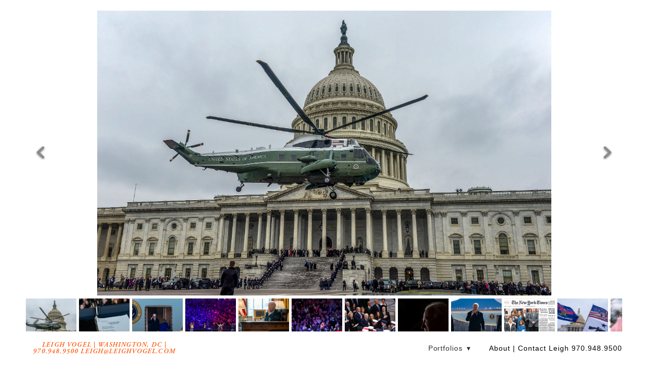

--- FILE ---
content_type: text/html; charset=utf-8
request_url: https://leighvogel.com/news-politics-the-president
body_size: 38473
content:
<!doctype html>
<html lang="en" id="page_dd358d7219564b55b0782a2b876f3177" data-device-type="desktop" data-env="live" itemscope itemtype="http://schema.org/Person" class="no-js page_dd358d7219564b55b0782a2b876f3177 desktop fullBleed tuckContent modern">
<head>
<meta charset="utf-8">
<title>Politics &amp; the President - Leigh Vogel Photography Washington, DC</title>
<meta itemprop="name" content="Leigh Vogel | Washington, DC | 970.948.9500 leigh@leighvogel.com">
<meta name="description" content="Leigh Vogel is an Aspen, Colorado based photographer and a Washington, D.C. photographer who shoots news and events. I am a nonprofit photographer and photoraph animal rights and welfare issues.">
<meta name="keywords" content="Leigh Vogel photographer, Aspe, Colorado photograpeher, Aspen Colorado wedding photographer, Washington DC photographer, events photographer, nonprofit photographer, Colorado news photographer">
<meta name="author" content="">
<meta name="viewport" content="width=device-width,initial-scale=1,shrink-to-fit=no">
<meta name="format-detection" content="telephone=yes">
<meta property="og:type" content="website">
<meta property="og:url" content="https://leighvogel.com/news-politics-the-president">
<meta property="og:title" content="Politics &amp; the President - Leigh Vogel Photography Washington, DC">
<meta property="og:description" content="Leigh Vogel is an Aspen, Colorado based photographer and a Washington, D.C. photographer who shoots news and events. I am a nonprofit photographer and photoraph animal rights and welfare issues.">
<meta name="twitter:card" content="summary_large_image">
<meta name="twitter:title" content="Politics &amp; the President - Leigh Vogel Photography Washington, DC">
<meta property="twitter:description" content="Leigh Vogel is an Aspen, Colorado based photographer and a Washington, D.C. photographer who shoots news and events. I am a nonprofit photographer and photoraph animal rights and welfare issues.">
<link id="baseCSS" rel="stylesheet" type="text/css" href="/css/base">
<link id="pageCSS" rel="stylesheet" type="text/css" href="/css/page?styleIds=ZGQzNThkNzIxOTU2NGI1NWIwNzgyYTJiODc2ZjMxNzcsZDVkM2I1ZDQwN2VjNGU3OThmMGMxNzBkNGJmNmMyZDcsZjRlOTJlMzEwODAzNDYyZjlhNDVjMWVlNDUyMTRmNzE=">
<link id="vendorCSS" rel="stylesheet" type="text/css" href="/css/vendor-print">
<script src="/modernizr.respond.min.js"></script>
<script type="text/javascript">
  var TypekitConfig = {
    scriptTimeout: 3000
  };
  (function() {
    var h = document.getElementsByTagName('html')[0];
    h.className += ' wf-loading';
    var t = setTimeout(function() {
      h.className = h.className.replace(/\bwf-loading\b/g, '');
      h.className += ' wf-inactive';
    }, TypekitConfig.scriptTimeout);
    var d = false;
    var tk = document.createElement('script');
    tk.src = '//use.typekit.net/ik/[base64].js';
    tk.type = 'text/javascript';
    tk.async = 'true';
    tk.onload = tk.onreadystatechange = function() {
      var rs = this.readyState;
      if (d || rs && rs != 'complete' && rs != 'loaded') return;
      d = true;
      clearTimeout(t);
      try {
        if(html5) html5.shivMethods = false; // why? https://github.com/Modernizr/Modernizr/issues/308
        Typekit.load({ active: function() { if(window.jQuery) $(window).trigger('fontsLoaded'); } });
      } catch (e) {}
    };
    var s = document.getElementsByTagName('script')[0];
    s.parentNode.insertBefore(tk, s);
  })();
</script>
</head>
<body data-site-id="b9dee8a4794b4c0c8a66c094562ca00e" data-sc-layout="j" data-ajax-prefix="/__" class="noSecondaryContent">
  <div class="siteWrapper">
    <div class="siteInnerWrapper">
      <div class="pageContainer gallerySectionPage" id="gallery">
        <div class="headerAndNavContainer fixedNav">
          <div class="headerAndNavContent">
            <div class="headerAndNavContentInner">
              <div class="headerContainer">
                <header class="headerContent">
<h1 class="siteName"><a itemprop="url" href="/">Leigh Vogel | Washington, DC | 970.948.9500 leigh@leighvogel.com</a></h1>
                </header><!-- /headerContent -->
              </div><!-- /headerContainer -->
<div class="navContainer">
  <nav class="navContent">
    <ul id="navTopLevel" data-mobile-nav-label="Menu" data-mobile-nav-style="dropdown" data-mobile-nav-reveal="cover" data-mobile-nav-animation="slide" data-mobile-nav-trigger="icon"  data-mobile-nav-icon-position="right" data-home-nav-collapse-min="1" itemscope itemtype="http://www.schema.org/SiteNavigationElement"><li><span class="navLabel selected"><span class="currArrow">▸</span>Portfolios <span class="dropArrow">▾</span></span>
<ul class="subNav"><li><a href="/news-politics-the-president" class="selected" itemprop="url"><span class="currArrow">▸</span>News, Politics &amp; The President</a>
</li><li><a href="/political-protests" itemprop="url">Political Protests</a>
</li><li><a href="/ny-fashion-week-bts" itemprop="url">NY Fashion Week BTS</a>
</li><li><a href="/events-summits" itemprop="url">Events + Summits</a>
</li><li><a href="/mantsase-childrens-home-lesotho" itemprop="url">Mants&#39;ase Children&#39;s Home-Lesotho</a>
</li><li><a href="/nra-headquarters-rally" itemprop="url">NRA Headquarters Rally</a>
</li><li><a href="/the-rodeo-a-tiring-tradition" itemprop="url">The Rodeo: A Tiring Tradition?</a>
</li><li><a href="/you-are-safe-now" itemprop="url">You Are Safe Now</a>
</li><li><a href="/finding-home" itemprop="url">Finding Home</a>
</li><li><a href="/on-site-event-portraits" itemprop="url">On-Site Event Portraits</a>
</li></ul></li><li><a href="/about-contact-leigh-9709489500" itemprop="url">About | Contact Leigh 970.948.9500</a>
</li></ul>
  </nav><!-- /navContent -->
</div><!-- /navContainer -->
            </div><!-- headerAndNavContentInner -->
          </div><!-- headerAndNavContent -->
        </div><!-- /headerAndNavContainer -->
        <div class="primaryAndSecondaryContainer">
          <div class="primaryAndSecondaryContent">
            <div class="primaryContentContainer">
              <section class="primaryContent" role="main">
<div class="blockContainer blockWrap_f4e92e310803462f9a45c1ee45214f71 fsMed txa0 bmg0 lstSyNrmlzd bw0 sy0" itemscope itemtype="http://schema.org/ImageGallery">
  <div class="blockContent imageGallery imagesCollection block_f4e92e310803462f9a45c1ee45214f71  layoutA fixedHeightGallery hasImg hasSlideshow hasThumbs hasThumbs--bottom thmbMgn1 imgOnly" data-image-count="72" data-pagination-anim="none" data-pagenum="1" data-img-server="https://static.livebooks.com" data-gallery-block-id="f4e92e310803462f9a45c1ee45214f71"  data-large-img-opts="2GTQbgiNxerRr5gcT6hkjr8dsnb6NBTxXMi2obS">
    <div class="blockImg">
      <div class="flex-container flexMain contentImg">
        <div class="flexslider deferredLoadGallery fs_f4e92e310803462f9a45c1ee45214f71" data-animation="fade" data-slideshow="false">
          <ul class="slides galleryWrapper" data-collections="[base64]">
            <li class="fs-item ">
  <img src="https://static.livebooks.com/b9dee8a4794b4c0c8a66c094562ca00e/i/b6dea3893aea4ae7a45d7e78b691bc45/1/GCuCv726gZycFxatknDdac/MarineOneInaugWeb.jpg" data-asset="b6dea3893aea4ae7a45d7e78b691bc45" alt="MarineOneInaugWeb.jpg" data-mod="width:4000" class="contentImg">
</li>

<li class="fs-item ">
  <img src="https://static.livebooks.com/b9dee8a4794b4c0c8a66c094562ca00e/i/c667f4c8cbf64f6d9991d03bf0c48376/1/GCuCv726gZycFxatknDdac/LV107027.jpg" data-asset="c667f4c8cbf64f6d9991d03bf0c48376" alt="LV107027.jpg" data-mod="width:4000" class="contentImg">
</li>

<li class="fs-item ">
  <img src="https://static.livebooks.com/b9dee8a4794b4c0c8a66c094562ca00e/i/c36a7c8dcb52430896a7800a43e18f91/1/GCuCv726gZycFxatknDdac/LV20s0222c.jpg" data-asset="c36a7c8dcb52430896a7800a43e18f91" alt="LV20s0222c.jpg" data-mod="width:4000" class="contentImg">
</li>

<li class="fs-item ">
  <img src="https://static.livebooks.com/b9dee8a4794b4c0c8a66c094562ca00e/i/b5688fdd6c5c4ef1afc94199adb6f5a9/1/GCuCv726gZycFxatknDdac/LV209587.jpg" data-asset="b5688fdd6c5c4ef1afc94199adb6f5a9" alt="LV209587.jpg" data-mod="width:4000" class="contentImg">
</li>

<li class="fs-item ">
  <img src="https://static.livebooks.com/b9dee8a4794b4c0c8a66c094562ca00e/i/e8336e2439f9413fb18353d5f15d5937/1/GCuCv726gZycFxatknDdac/WAP20250110921.jpg" data-asset="e8336e2439f9413fb18353d5f15d5937" alt="WAP20250110921.jpg" data-mod="width:4000" class="contentImg">
</li>

<li class="fs-item ">
  <img src="https://static.livebooks.com/b9dee8a4794b4c0c8a66c094562ca00e/i/d438a7da371141a183faec14ab10f71d/1/GCuCv726gZycFxatknDdac/LV209014.jpg" data-asset="d438a7da371141a183faec14ab10f71d" alt="LV209014.jpg" data-mod="width:4000" class="contentImg">
</li>

<li class="fs-item ">
  <img src="https://static.livebooks.com/b9dee8a4794b4c0c8a66c094562ca00e/i/c2bfa89b2bea45f3bebdd7d6b4a6df0b/1/GCuCv726gZycFxatknDdac/LV205484.jpg" data-asset="c2bfa89b2bea45f3bebdd7d6b4a6df0b" alt="LV205484.jpg" data-mod="width:4000" class="contentImg">
</li>

<li class="fs-item ">
  <img src="https://static.livebooks.com/b9dee8a4794b4c0c8a66c094562ca00e/i/ad65d8085f09410a8c21177d4b88141f/1/GCuCv726gZycFxatknDdac/WAP20250120906.jpg" data-asset="ad65d8085f09410a8c21177d4b88141f" alt="WAP20250120906.jpg" data-mod="width:4000" class="contentImg">
</li>

<li class="fs-item ">
  <img src="https://static.livebooks.com/b9dee8a4794b4c0c8a66c094562ca00e/i/ae394c36d4054709b543a9ae73e05611/1/GCuCv726gZycFxatknDdac/WAP20250120926.jpg" data-asset="ae394c36d4054709b543a9ae73e05611" alt="WAP20250120926.jpg" data-mod="width:4000" class="contentImg">
</li>

<li class="fs-item ">
  <img src="https://static.livebooks.com/b9dee8a4794b4c0c8a66c094562ca00e/i/c67e8361c68e446389884838c36e0f6e/1/GCuCv726gZycFxatknDdac/nytblack6dpi.jpg" data-asset="c67e8361c68e446389884838c36e0f6e" alt="nytblack6dpi.jpg" data-mod="width:4000" class="contentImg">
</li>

<li class="fs-item ">
  <img src="https://static.livebooks.com/b9dee8a4794b4c0c8a66c094562ca00e/i/ea9fb98eef1d4271b0cc0118c1e4acf0/1/GCuCv726gZycFxatknDdac/WAP20210106904-1.jpg" data-asset="ea9fb98eef1d4271b0cc0118c1e4acf0" alt="WAP20210106904-1.jpg" data-mod="width:4000" class="contentImg">
</li>

<li class="fs-item ">
  <img src="https://static.livebooks.com/b9dee8a4794b4c0c8a66c094562ca00e/i/abd2c565ed4542548035bc334f711649/1/GCuCv726gZycFxatknDdac/LV105649b.jpg" data-asset="abd2c565ed4542548035bc334f711649" alt="LV105649b.jpg" data-mod="width:4000" class="contentImg">
</li>

<li class="fs-item ">
  <img src="https://static.livebooks.com/b9dee8a4794b4c0c8a66c094562ca00e/i/ac978791a2bb477f8780eb46e095378a/1/GCuCv726gZycFxatknDdac/wsj.jpg" data-asset="ac978791a2bb477f8780eb46e095378a" alt="wsj.jpg" data-mod="width:4000" class="contentImg">
</li>

<li class="fs-item ">
  <img src="https://static.livebooks.com/b9dee8a4794b4c0c8a66c094562ca00e/i/e8243e0c6748456b9b7f5fee28dcaffd/1/GCuCv726gZycFxatknDdac/m1.jpg" data-asset="e8243e0c6748456b9b7f5fee28dcaffd" alt="m1.jpg" title="The New York Times (Bottom photo)" data-mod="width:4000" class="contentImg">
</li>

<li class="fs-item ">
  <img src="https://static.livebooks.com/b9dee8a4794b4c0c8a66c094562ca00e/i/aa534309f06b4f299d243cb3a540b86a/1/GCuCv726gZycFxatknDdac/LV209479.jpg" data-asset="aa534309f06b4f299d243cb3a540b86a" alt="LV209479.jpg" data-mod="width:4000" class="contentImg">
</li>

<li class="fs-item ">
  <img src="https://static.livebooks.com/b9dee8a4794b4c0c8a66c094562ca00e/i/e8b9354223604b9385fbca336837d9fc/1/GCuCv726gZycFxatknDdac/w2.jpg" data-asset="e8b9354223604b9385fbca336837d9fc" alt="w2.jpg" data-mod="width:4000" class="contentImg">
</li>

<li class="fs-item ">
  <img src="https://static.livebooks.com/b9dee8a4794b4c0c8a66c094562ca00e/i/e0088d34bbf6464abab3542c597f5349/1/GCuCv726gZycFxatknDdac/siteLV204989.jpg" data-asset="e0088d34bbf6464abab3542c597f5349" alt="siteLV204989.jpg" data-mod="width:4000" class="contentImg">
</li>

<li class="fs-item ">
  <img src="https://static.livebooks.com/b9dee8a4794b4c0c8a66c094562ca00e/i/fe6e762928144b198a505686a27aa992/1/GCuCv726gZycFxatknDdac/WAP20211110903-1.jpg" data-asset="fe6e762928144b198a505686a27aa992" alt="WAP20211110903-1.jpg" data-mod="width:4000" class="contentImg">
</li>

<li class="fs-item ">
  <img src="https://static.livebooks.com/b9dee8a4794b4c0c8a66c094562ca00e/i/fa64ab91e6d64effa067ed27eeaa9cfc/1/GCuCv726gZycFxatknDdac/WAP20250110917.jpg" data-asset="fa64ab91e6d64effa067ed27eeaa9cfc" alt="WAP20250110917.jpg" data-mod="width:4000" class="contentImg">
</li>

<li class="fs-item ">
  <img src="https://static.livebooks.com/b9dee8a4794b4c0c8a66c094562ca00e/i/f54fcc6106f84d8aa65bde517af45ce8/1/GCuCv726gZycFxatknDdac/LV209818.jpg" data-asset="f54fcc6106f84d8aa65bde517af45ce8" alt="LV209818.jpg" data-mod="width:4000" class="contentImg">
</li>

<li class="fs-item ">
  <img src="https://static.livebooks.com/b9dee8a4794b4c0c8a66c094562ca00e/i/f06e907d309b4416beb8f3a98f20550b/1/GCuCv726gZycFxatknDdac/DSC01471.jpg" data-asset="f06e907d309b4416beb8f3a98f20550b" alt="DSC01471.jpg" data-mod="width:4000" class="contentImg">
</li>

<li class="fs-item ">
  <img src="https://static.livebooks.com/b9dee8a4794b4c0c8a66c094562ca00e/i/db8cf4c535434a5580db810f099a20b5/1/GCuCv726gZycFxatknDdac/DCwhitehouse_RohobothDepart_008.jpg" data-asset="db8cf4c535434a5580db810f099a20b5" alt="DCwhitehouse_RohobothDepart_008.jpg" data-mod="width:4000" class="contentImg">
</li>

<li class="fs-item ">
  <img src="https://static.livebooks.com/b9dee8a4794b4c0c8a66c094562ca00e/i/bd11c86db7c14a2dae046e3dec930034/1/GCuCv726gZycFxatknDdac/NYTSOTU2022_132.jpg" data-asset="bd11c86db7c14a2dae046e3dec930034" alt="NYTSOTU2022_132.jpg" data-mod="width:4000" class="contentImg">
</li>

<li class="fs-item ">
  <img src="https://static.livebooks.com/b9dee8a4794b4c0c8a66c094562ca00e/i/bf1990ac549640b89ef729bb4c69414f/1/GCuCv726gZycFxatknDdac/siteLV205069.jpg" data-asset="bf1990ac549640b89ef729bb4c69414f" alt="siteLV205069.jpg" data-mod="width:4000" class="contentImg">
</li>

<li class="fs-item ">
  <img src="https://static.livebooks.com/b9dee8a4794b4c0c8a66c094562ca00e/i/abe39b90611d4749bb75a4eff83e1271/1/GCuCv726gZycFxatknDdac/LV209211.jpg" data-asset="abe39b90611d4749bb75a4eff83e1271" alt="LV209211.jpg" data-mod="width:4000" class="contentImg">
</li>

<li class="fs-item ">
  <img src="https://static.livebooks.com/b9dee8a4794b4c0c8a66c094562ca00e/i/c92f9f27c6f3493599d7f53054142183/1/GCuCv726gZycFxatknDdac/sLV209777.jpg" data-asset="c92f9f27c6f3493599d7f53054142183" alt="sLV209777.jpg" data-mod="width:4000" class="contentImg">
</li>

<li class="fs-item ">
  <img src="https://static.livebooks.com/b9dee8a4794b4c0c8a66c094562ca00e/i/d0860ae35e3a4976a751b3cf8f7f939b/1/GCuCv726gZycFxatknDdac/web.jpg" data-asset="d0860ae35e3a4976a751b3cf8f7f939b" alt="web.jpg" data-mod="width:4000" class="contentImg">
</li>

<li class="fs-item ">
  <img src="https://static.livebooks.com/b9dee8a4794b4c0c8a66c094562ca00e/i/e519dff347f642ffa799db212513eee3/1/GCuCv726gZycFxatknDdac/WAP20241230926.jpg" data-asset="e519dff347f642ffa799db212513eee3" alt="WAP20241230926.jpg" data-mod="width:4000" class="contentImg">
</li>

<li class="fs-item ">
  <img src="https://static.livebooks.com/b9dee8a4794b4c0c8a66c094562ca00e/i/eb72d57a111041c89ce1f5f4bb1d19e8/1/GCuCv726gZycFxatknDdac/WAS20220323917.jpg" data-asset="eb72d57a111041c89ce1f5f4bb1d19e8" alt="WAS20220323917.jpg" data-mod="width:4000" class="contentImg">
</li>

<li class="fs-item ">
  <img src="https://static.livebooks.com/b9dee8a4794b4c0c8a66c094562ca00e/i/ccfe761fccb946b5973ccfd39a9b0ec7/1/GCuCv726gZycFxatknDdac/WAP20220303902-1.jpg" data-asset="ccfe761fccb946b5973ccfd39a9b0ec7" alt="WAP20220303902-1.jpg" data-mod="width:4000" class="contentImg">
</li>

<li class="fs-item ">
  <img src="https://static.livebooks.com/b9dee8a4794b4c0c8a66c094562ca00e/i/bd5985c41db7462495ae7d1ef9b275e9/1/GCuCv726gZycFxatknDdac/WAP20220303917-1.jpg" data-asset="bd5985c41db7462495ae7d1ef9b275e9" alt="WAP20220303917-1.jpg" data-mod="width:4000" class="contentImg">
</li>

<li class="fs-item ">
  <img src="https://static.livebooks.com/b9dee8a4794b4c0c8a66c094562ca00e/i/beb28701b2eb4b47a83d2d6b67b6d44d/1/GCuCv726gZycFxatknDdac/WAP20211202902-1.jpg" data-asset="beb28701b2eb4b47a83d2d6b67b6d44d" alt="WAP20211202902-1.jpg" data-mod="width:4000" class="contentImg">
</li>

<li class="fs-item ">
  <img src="https://static.livebooks.com/b9dee8a4794b4c0c8a66c094562ca00e/i/be13c273698647f28bf7675c0a51d812/1/GCuCv726gZycFxatknDdac/WAP20250120904.jpg" data-asset="be13c273698647f28bf7675c0a51d812" alt="WAP20250120904.jpg" data-mod="width:4000" class="contentImg">
</li>

<li class="fs-item ">
  <img src="https://static.livebooks.com/b9dee8a4794b4c0c8a66c094562ca00e/i/db115d52493d401eac59fc0f264f7aaa/1/GCuCv726gZycFxatknDdac/DCWilmington_9-1-2.jpg" data-asset="db115d52493d401eac59fc0f264f7aaa" alt="DCWilmington_9-1-2.jpg" data-mod="width:4000" class="contentImg">
</li>

<li class="fs-item ">
  <img src="https://static.livebooks.com/b9dee8a4794b4c0c8a66c094562ca00e/i/fa99145de03f44a48a18a0fb21fac769/1/GCuCv726gZycFxatknDdac/_RSS0241.jpg" data-asset="fa99145de03f44a48a18a0fb21fac769" alt="_RSS0241.jpg" data-mod="width:4000" class="contentImg">
</li>

<li class="fs-item ">
  <img src="https://static.livebooks.com/b9dee8a4794b4c0c8a66c094562ca00e/i/c5af9da56fe04a8ca4ead954a8e18515/1/GCuCv726gZycFxatknDdac/w.jpg" data-asset="c5af9da56fe04a8ca4ead954a8e18515" alt="w.jpg" data-mod="width:4000" class="contentImg">
</li>

<li class="fs-item ">
  <img src="https://static.livebooks.com/b9dee8a4794b4c0c8a66c094562ca00e/i/fb7b0bc0144f4fe4b01a26b501a57894/1/GCuCv726gZycFxatknDdac/DSC_0581-1.jpg" data-asset="fb7b0bc0144f4fe4b01a26b501a57894" alt="DSC_0581-1.jpg" data-mod="width:4000" class="contentImg">
</li>

<li class="fs-item ">
  <img src="https://static.livebooks.com/b9dee8a4794b4c0c8a66c094562ca00e/i/ede7255d052649d6a508179a7224c3f2/1/GCuCv726gZycFxatknDdac/this2.jpg" data-asset="ede7255d052649d6a508179a7224c3f2" alt="this2.jpg" data-mod="width:4000" class="contentImg">
</li>

<li class="fs-item ">
  <img src="https://static.livebooks.com/b9dee8a4794b4c0c8a66c094562ca00e/i/f21834f573db4d40bea31710d90c7fdf/1/GCuCv726gZycFxatknDdac/new.jpg" data-asset="f21834f573db4d40bea31710d90c7fdf" alt="new.jpg" data-mod="width:4000" class="contentImg">
</li>

<li class="fs-item ">
  <img src="https://static.livebooks.com/b9dee8a4794b4c0c8a66c094562ca00e/i/cb89ad757bf5497598db4bfc5bc5c326/1/GCuCv726gZycFxatknDdac/mediaweb.jpg" data-asset="cb89ad757bf5497598db4bfc5bc5c326" alt="mediaweb.jpg" data-mod="width:4000" class="contentImg">
</li>

<li class="fs-item ">
  <img src="https://static.livebooks.com/b9dee8a4794b4c0c8a66c094562ca00e/i/cf11f52b92284ed59ce4eceeb61189c3/1/GCuCv726gZycFxatknDdac/site2.jpg" data-asset="cf11f52b92284ed59ce4eceeb61189c3" alt="site2.jpg" data-mod="width:4000" class="contentImg">
</li>

<li class="fs-item ">
  <img src="https://static.livebooks.com/b9dee8a4794b4c0c8a66c094562ca00e/i/f383c2854d9c48168935d72461e937b3/1/GCuCv726gZycFxatknDdac/TrumpGWWeb.jpg" data-asset="f383c2854d9c48168935d72461e937b3" alt="TrumpGWWeb.jpg" data-mod="width:4000" class="contentImg">
</li>

<li class="fs-item ">
  <img src="https://static.livebooks.com/b9dee8a4794b4c0c8a66c094562ca00e/i/ff1c98319cd8464eb5b2fcefc32ac504/1/GCuCv726gZycFxatknDdac/web.jpg" data-asset="ff1c98319cd8464eb5b2fcefc32ac504" alt="web.jpg" data-mod="width:4000" class="contentImg">
</li>

<li class="fs-item ">
  <img src="https://static.livebooks.com/b9dee8a4794b4c0c8a66c094562ca00e/i/e26e408d091f4938b8e8b0bc5567c705/1/GCuCv726gZycFxatknDdac/signWeb-4.jpg" data-asset="e26e408d091f4938b8e8b0bc5567c705" alt="signWeb-4.jpg" data-mod="width:4000" class="contentImg">
</li>

<li class="fs-item ">
  <img src="https://static.livebooks.com/b9dee8a4794b4c0c8a66c094562ca00e/i/ef924179efa346148d05f71b0bfe964b/1/GCuCv726gZycFxatknDdac/web%20t%20hands.jpg" data-asset="ef924179efa346148d05f71b0bfe964b" alt="web t hands.jpg" data-mod="width:4000" class="contentImg">
</li>

<li class="fs-item ">
  <img src="https://static.livebooks.com/b9dee8a4794b4c0c8a66c094562ca00e/i/c87d33b35914477192a26ebe245a6266/1/GCuCv726gZycFxatknDdac/TrumpSOTUWeb.jpg" data-asset="c87d33b35914477192a26ebe245a6266" alt="TrumpSOTUWeb.jpg" data-mod="width:4000" class="contentImg">
</li>

<li class="fs-item ">
  <img src="https://static.livebooks.com/b9dee8a4794b4c0c8a66c094562ca00e/i/d5df91bd7f4146e28dc7c948141f058a/1/GCuCv726gZycFxatknDdac/af1umbrellaweb.jpg" data-asset="d5df91bd7f4146e28dc7c948141f058a" alt="af1umbrellaweb.jpg" data-mod="width:4000" class="contentImg">
</li>

<li class="fs-item ">
  <img src="https://static.livebooks.com/b9dee8a4794b4c0c8a66c094562ca00e/i/f166534a4b8a4f208b98cedf388726d4/1/GCuCv726gZycFxatknDdac/DSC_1019-1Web.jpg" data-asset="f166534a4b8a4f208b98cedf388726d4" alt="DSC_1019-1Web.jpg" data-mod="width:4000" class="contentImg">
</li>

<li class="fs-item ">
  <img src="https://static.livebooks.com/b9dee8a4794b4c0c8a66c094562ca00e/i/c14a8cf474214688a08349c9bc5a37e9/1/GCuCv726gZycFxatknDdac/Trumpwe.jpg" data-asset="c14a8cf474214688a08349c9bc5a37e9" alt="Trumpwe.jpg" data-mod="width:4000" class="contentImg">
</li>

<li class="fs-item ">
  <img src="https://static.livebooks.com/b9dee8a4794b4c0c8a66c094562ca00e/i/f84902045dbe49c2b4b54ea12420dece/1/GCuCv726gZycFxatknDdac/WAP20180213907.jpg" data-asset="f84902045dbe49c2b4b54ea12420dece" alt="WAP20180213907.jpg" data-mod="width:4000" class="contentImg">
</li>

<li class="fs-item ">
  <img src="https://static.livebooks.com/b9dee8a4794b4c0c8a66c094562ca00e/i/d289799c36c24101a9bba6339060fad5/1/GCuCv726gZycFxatknDdac/HillaryProfileWeb.jpg" data-asset="d289799c36c24101a9bba6339060fad5" alt="HillaryProfileWeb.jpg" data-mod="width:4000" class="contentImg">
</li>

<li class="fs-item ">
  <img src="https://static.livebooks.com/b9dee8a4794b4c0c8a66c094562ca00e/i/a07a54eeccda43778492a67c1d432a76/1/GCuCv726gZycFxatknDdac/hallsmallWEB.jpg" data-asset="a07a54eeccda43778492a67c1d432a76" alt="hallsmallWEB.jpg" data-mod="width:4000" class="contentImg">
</li>

<li class="fs-item ">
  <img src="https://static.livebooks.com/b9dee8a4794b4c0c8a66c094562ca00e/i/d00e5b7b1f7e49ddbb14ef39c58e40b1/1/GCuCv726gZycFxatknDdac/_DSC2610-3.jpg" data-asset="d00e5b7b1f7e49ddbb14ef39c58e40b1" alt="_DSC2610-3.jpg" data-mod="width:4000" class="contentImg">
</li>

<li class="fs-item ">
  <img src="https://static.livebooks.com/b9dee8a4794b4c0c8a66c094562ca00e/i/cdb841cbd39e4f479f5fa46918382a9c/1/GCuCv726gZycFxatknDdac/TrumpEntersWeb.jpg" data-asset="cdb841cbd39e4f479f5fa46918382a9c" alt="TrumpEntersWeb.jpg" data-mod="width:4000" class="contentImg">
</li>

<li class="fs-item ">
  <img src="https://static.livebooks.com/b9dee8a4794b4c0c8a66c094562ca00e/i/a3b861da2da946fa902b1d1879691f96/1/GCuCv726gZycFxatknDdac/TrumpObamainaugWeb.jpg" data-asset="a3b861da2da946fa902b1d1879691f96" alt="TrumpObamainaugWeb.jpg" data-mod="width:4000" class="contentImg">
</li>

<li class="fs-item ">
  <img src="https://static.livebooks.com/b9dee8a4794b4c0c8a66c094562ca00e/i/af61846e3d8246a690e48d02e38b2b2d/1/GCuCv726gZycFxatknDdac/ObamaHillaryWeb.jpg" data-asset="af61846e3d8246a690e48d02e38b2b2d" alt="ObamaHillaryWeb.jpg" data-mod="width:4000" class="contentImg">
</li>

<li class="fs-item ">
  <img src="https://static.livebooks.com/b9dee8a4794b4c0c8a66c094562ca00e/i/e526992566cc453796ada70e0f8a92f8/1/GCuCv726gZycFxatknDdac/SanFranCoverWeb.jpg" data-asset="e526992566cc453796ada70e0f8a92f8" alt="SanFranCoverWeb.jpg" data-credit="Leigh Vogel" data-mod="width:4000" class="contentImg">
</li>

<li class="fs-item ">
  <img src="https://static.livebooks.com/b9dee8a4794b4c0c8a66c094562ca00e/i/c2f8984690c147e3b4b8c9a0d8ffaea3/1/GCuCv726gZycFxatknDdac/_DSC3442.jpg" data-asset="c2f8984690c147e3b4b8c9a0d8ffaea3" alt="_DSC3442.jpg" data-mod="width:4000" class="contentImg">
</li>

<li class="fs-item ">
  <img src="https://static.livebooks.com/b9dee8a4794b4c0c8a66c094562ca00e/i/d5703336d62e4ea9a9aefdb24ae90801/1/GCuCv726gZycFxatknDdac/DSC_1249.jpg" data-asset="d5703336d62e4ea9a9aefdb24ae90801" alt="DSC_1249.jpg" data-mod="width:4000" class="contentImg">
</li>

<li class="fs-item ">
  <img src="https://static.livebooks.com/b9dee8a4794b4c0c8a66c094562ca00e/i/cf07b5328428437d9e5ae26b29df7a26/1/GCuCv726gZycFxatknDdac/PopeBalconyWeb.jpg" data-asset="cf07b5328428437d9e5ae26b29df7a26" alt="PopeBalconyWeb.jpg" data-mod="width:4000" class="contentImg">
</li>

<li class="fs-item ">
  <img src="https://static.livebooks.com/b9dee8a4794b4c0c8a66c094562ca00e/i/fa81b909d14a48a5bde8610202701250/1/GCuCv726gZycFxatknDdac/BidenObamaCircleWeb.jpg" data-asset="fa81b909d14a48a5bde8610202701250" alt="BidenObamaCircleWeb.jpg" data-mod="width:4000" class="contentImg">
</li>

<li class="fs-item ">
  <img src="https://static.livebooks.com/b9dee8a4794b4c0c8a66c094562ca00e/i/bb6394436a384c368690017a3b51bdd6/1/GCuCv726gZycFxatknDdac/ObamaMichelleSLawnWeb.jpg" data-asset="bb6394436a384c368690017a3b51bdd6" alt="ObamaMichelleSLawnWeb.jpg" data-mod="width:4000" class="contentImg">
</li>

<li class="fs-item ">
  <img src="https://static.livebooks.com/b9dee8a4794b4c0c8a66c094562ca00e/i/cb0dba867a4c4a7b9c9e7bb748c86b8a/1/GCuCv726gZycFxatknDdac/ObamaMichelleLoveWeb.jpg" data-asset="cb0dba867a4c4a7b9c9e7bb748c86b8a" alt="ObamaMichelleLoveWeb.jpg" data-mod="width:4000" class="contentImg">
</li>

<li class="fs-item ">
  <img src="https://static.livebooks.com/b9dee8a4794b4c0c8a66c094562ca00e/i/f59400f2d4e14c30866a771016cc79c0/1/GCuCv726gZycFxatknDdac/ObamaLincolnStairsWeb.jpg" data-asset="f59400f2d4e14c30866a771016cc79c0" alt="ObamaLincolnStairsWeb.jpg" data-mod="width:4000" class="contentImg">
</li>

<li class="fs-item ">
  <img src="https://static.livebooks.com/b9dee8a4794b4c0c8a66c094562ca00e/i/c3b4331234eb49cdb3b8d1db46682641/1/GCuCv726gZycFxatknDdac/664775971LV007_President_Ob.JPG" data-asset="c3b4331234eb49cdb3b8d1db46682641" alt="664775971LV007_President_Ob.JPG" data-mod="width:4000" class="contentImg">
</li>

<li class="fs-item ">
  <img src="https://static.livebooks.com/b9dee8a4794b4c0c8a66c094562ca00e/i/f3d81084347d455d9966af24f96aa484/1/GCuCv726gZycFxatknDdac/21_0_1128_1toastdown.jpg" data-asset="f3d81084347d455d9966af24f96aa484" alt="1toastdown" data-mod="width:4000" data-tags="[&quot;Politics & The President&quot;]" class="contentImg">
</li>

<li class="fs-item ">
  <img src="https://static.livebooks.com/b9dee8a4794b4c0c8a66c094562ca00e/i/cee1d0a5b62b467ba252b7262f7acd2f/1/GCuCv726gZycFxatknDdac/30_0_915_1dsc_1715_3.jpg" data-asset="cee1d0a5b62b467ba252b7262f7acd2f" alt="1dsc_1715_3" data-mod="width:4000" data-tags="[&quot;Politics & The President&quot;]" class="contentImg">
</li>

<li class="fs-item ">
  <img src="https://static.livebooks.com/b9dee8a4794b4c0c8a66c094562ca00e/i/de84662331254bda8e894dd5a413c348/1/GCuCv726gZycFxatknDdac/ObamaBoardingWeb.jpg" data-asset="de84662331254bda8e894dd5a413c348" alt="ObamaBoardingWeb.jpg" data-mod="width:4000" class="contentImg">
</li>

<li class="fs-item ">
  <img src="https://static.livebooks.com/b9dee8a4794b4c0c8a66c094562ca00e/i/ce7ca3bdeeb24cb9ae0974e9b97dad51/1/GCuCv726gZycFxatknDdac/12_0_38_1_LIL3439.jpg" data-asset="ce7ca3bdeeb24cb9ae0974e9b97dad51" alt="Israeli-Palestinian Peace Talks" title="US Secretary of State Hillary Clinton looks on as Prime Minister Benjamin Netanyahu of Israel and President Mahmoud Abbas of the Palestinian Authority shake hands during the re-launch of direct negotiations between Israeli and Palestinian Authority at the State Department in Washington, DC, on September 2, 2010." data-mod="width:4000" data-tags="[&quot;Politics & The President 2&quot;]" class="contentImg">
</li>

<li class="fs-item ">
  <img src="https://static.livebooks.com/b9dee8a4794b4c0c8a66c094562ca00e/i/f840cbccb954466fbf8d161c500e26ac/1/GCuCv726gZycFxatknDdac/ObamaHealthCareWeb.jpg" data-asset="f840cbccb954466fbf8d161c500e26ac" alt="ObamaHealthCareWeb.jpg" data-mod="width:4000" class="contentImg">
</li>

<li class="fs-item ">
  <img src="https://static.livebooks.com/b9dee8a4794b4c0c8a66c094562ca00e/i/d7e538f0927f4e55857ff39f3b2db355/1/GCuCv726gZycFxatknDdac/ObamaInaugCarWeb.jpg" data-asset="d7e538f0927f4e55857ff39f3b2db355" alt="ObamaInaugCarWeb.jpg" data-mod="width:4000" class="contentImg">
</li>

<li class="fs-item ">
  <img src="https://static.livebooks.com/b9dee8a4794b4c0c8a66c094562ca00e/i/f232a89dd55c4773aec8060ba84544e6/1/GCuCv726gZycFxatknDdac/4_0_1252_1rrr_5.jpg" data-asset="f232a89dd55c4773aec8060ba84544e6" alt="1rrr_5" data-mod="width:4000" data-tags="[&quot;Politics & The President 2&quot;]" class="contentImg">
</li>


          </ul>
        </div>
      </div>
            <div class="thumbsContainer flex-container">
        <div class="flexNavigator deferredLoadGallery" data-animation="slide" data-item-width="100" data-item-margin="5" data-as-nav-for=".fs_f4e92e310803462f9a45c1ee45214f71">
          <ul class="slides galleryWrapper squareImages" data-collections-thumbs="[base64]">
            <li class="thumbs-item">
  <div class="contentImg imgShape squareImg"><img src="https://static.livebooks.com/b9dee8a4794b4c0c8a66c094562ca00e/i/b6dea3893aea4ae7a45d7e78b691bc45/1/GCuCv726gZycFxatknDdac/MarineOneInaugWeb.jpg" data-asset="b6dea3893aea4ae7a45d7e78b691bc45" alt="MarineOneInaugWeb.jpg" data-mod="width:4000" class="contentImg thumbImg" data-field-index="0"></div>
</li>

<li class="thumbs-item">
  <div class="contentImg imgShape squareImg"><img data-src="https://static.livebooks.com/b9dee8a4794b4c0c8a66c094562ca00e/i/c667f4c8cbf64f6d9991d03bf0c48376/1/GCuCv726gZycFxatknDdac/LV107027.jpg" data-asset="c667f4c8cbf64f6d9991d03bf0c48376" alt="LV107027.jpg" data-mod="width:4000" class="contentImg thumbImg" data-field-index="1"></div>
</li>

<li class="thumbs-item">
  <div class="contentImg imgShape squareImg"><img data-src="https://static.livebooks.com/b9dee8a4794b4c0c8a66c094562ca00e/i/c36a7c8dcb52430896a7800a43e18f91/1/GCuCv726gZycFxatknDdac/LV20s0222c.jpg" data-asset="c36a7c8dcb52430896a7800a43e18f91" alt="LV20s0222c.jpg" data-mod="width:4000" class="contentImg thumbImg" data-field-index="2"></div>
</li>

<li class="thumbs-item">
  <div class="contentImg imgShape squareImg"><img data-src="https://static.livebooks.com/b9dee8a4794b4c0c8a66c094562ca00e/i/b5688fdd6c5c4ef1afc94199adb6f5a9/1/GCuCv726gZycFxatknDdac/LV209587.jpg" data-asset="b5688fdd6c5c4ef1afc94199adb6f5a9" alt="LV209587.jpg" data-mod="width:4000" class="contentImg thumbImg" data-field-index="3"></div>
</li>

<li class="thumbs-item">
  <div class="contentImg imgShape squareImg"><img data-src="https://static.livebooks.com/b9dee8a4794b4c0c8a66c094562ca00e/i/e8336e2439f9413fb18353d5f15d5937/1/GCuCv726gZycFxatknDdac/WAP20250110921.jpg" data-asset="e8336e2439f9413fb18353d5f15d5937" alt="WAP20250110921.jpg" data-mod="width:4000" class="contentImg thumbImg" data-field-index="4"></div>
</li>

<li class="thumbs-item">
  <div class="contentImg imgShape squareImg"><img data-src="https://static.livebooks.com/b9dee8a4794b4c0c8a66c094562ca00e/i/d438a7da371141a183faec14ab10f71d/1/GCuCv726gZycFxatknDdac/LV209014.jpg" data-asset="d438a7da371141a183faec14ab10f71d" alt="LV209014.jpg" data-mod="width:4000" class="contentImg thumbImg" data-field-index="5"></div>
</li>

<li class="thumbs-item">
  <div class="contentImg imgShape squareImg"><img data-src="https://static.livebooks.com/b9dee8a4794b4c0c8a66c094562ca00e/i/c2bfa89b2bea45f3bebdd7d6b4a6df0b/1/GCuCv726gZycFxatknDdac/LV205484.jpg" data-asset="c2bfa89b2bea45f3bebdd7d6b4a6df0b" alt="LV205484.jpg" data-mod="width:4000" class="contentImg thumbImg" data-field-index="6"></div>
</li>

<li class="thumbs-item">
  <div class="contentImg imgShape squareImg"><img data-src="https://static.livebooks.com/b9dee8a4794b4c0c8a66c094562ca00e/i/ad65d8085f09410a8c21177d4b88141f/1/GCuCv726gZycFxatknDdac/WAP20250120906.jpg" data-asset="ad65d8085f09410a8c21177d4b88141f" alt="WAP20250120906.jpg" data-mod="width:4000" class="contentImg thumbImg" data-field-index="7"></div>
</li>

<li class="thumbs-item">
  <div class="contentImg imgShape squareImg"><img data-src="https://static.livebooks.com/b9dee8a4794b4c0c8a66c094562ca00e/i/ae394c36d4054709b543a9ae73e05611/1/GCuCv726gZycFxatknDdac/WAP20250120926.jpg" data-asset="ae394c36d4054709b543a9ae73e05611" alt="WAP20250120926.jpg" data-mod="width:4000" class="contentImg thumbImg" data-field-index="8"></div>
</li>

<li class="thumbs-item">
  <div class="contentImg imgShape squareImg"><img data-src="https://static.livebooks.com/b9dee8a4794b4c0c8a66c094562ca00e/i/c67e8361c68e446389884838c36e0f6e/1/GCuCv726gZycFxatknDdac/nytblack6dpi.jpg" data-asset="c67e8361c68e446389884838c36e0f6e" alt="nytblack6dpi.jpg" data-mod="width:4000" class="contentImg thumbImg" data-field-index="9"></div>
</li>

<li class="thumbs-item">
  <div class="contentImg imgShape squareImg"><img data-src="https://static.livebooks.com/b9dee8a4794b4c0c8a66c094562ca00e/i/ea9fb98eef1d4271b0cc0118c1e4acf0/1/GCuCv726gZycFxatknDdac/WAP20210106904-1.jpg" data-asset="ea9fb98eef1d4271b0cc0118c1e4acf0" alt="WAP20210106904-1.jpg" data-mod="width:4000" class="contentImg thumbImg" data-field-index="10"></div>
</li>

<li class="thumbs-item">
  <div class="contentImg imgShape squareImg"><img data-src="https://static.livebooks.com/b9dee8a4794b4c0c8a66c094562ca00e/i/abd2c565ed4542548035bc334f711649/1/GCuCv726gZycFxatknDdac/LV105649b.jpg" data-asset="abd2c565ed4542548035bc334f711649" alt="LV105649b.jpg" data-mod="width:4000" class="contentImg thumbImg" data-field-index="11"></div>
</li>

<li class="thumbs-item">
  <div class="contentImg imgShape squareImg"><img data-src="https://static.livebooks.com/b9dee8a4794b4c0c8a66c094562ca00e/i/ac978791a2bb477f8780eb46e095378a/1/GCuCv726gZycFxatknDdac/wsj.jpg" data-asset="ac978791a2bb477f8780eb46e095378a" alt="wsj.jpg" data-mod="width:4000" class="contentImg thumbImg" data-field-index="12"></div>
</li>

<li class="thumbs-item">
  <div class="contentImg imgShape squareImg"><img data-src="https://static.livebooks.com/b9dee8a4794b4c0c8a66c094562ca00e/i/e8243e0c6748456b9b7f5fee28dcaffd/1/GCuCv726gZycFxatknDdac/m1.jpg" data-asset="e8243e0c6748456b9b7f5fee28dcaffd" alt="m1.jpg" title="The New York Times (Bottom photo)" data-mod="width:4000" class="contentImg thumbImg" data-field-index="13"></div>
</li>

<li class="thumbs-item">
  <div class="contentImg imgShape squareImg"><img data-src="https://static.livebooks.com/b9dee8a4794b4c0c8a66c094562ca00e/i/aa534309f06b4f299d243cb3a540b86a/1/GCuCv726gZycFxatknDdac/LV209479.jpg" data-asset="aa534309f06b4f299d243cb3a540b86a" alt="LV209479.jpg" data-mod="width:4000" class="contentImg thumbImg" data-field-index="14"></div>
</li>

<li class="thumbs-item">
  <div class="contentImg imgShape squareImg"><img data-src="https://static.livebooks.com/b9dee8a4794b4c0c8a66c094562ca00e/i/e8b9354223604b9385fbca336837d9fc/1/GCuCv726gZycFxatknDdac/w2.jpg" data-asset="e8b9354223604b9385fbca336837d9fc" alt="w2.jpg" data-mod="width:4000" class="contentImg thumbImg" data-field-index="15"></div>
</li>

<li class="thumbs-item">
  <div class="contentImg imgShape squareImg"><img data-src="https://static.livebooks.com/b9dee8a4794b4c0c8a66c094562ca00e/i/e0088d34bbf6464abab3542c597f5349/1/GCuCv726gZycFxatknDdac/siteLV204989.jpg" data-asset="e0088d34bbf6464abab3542c597f5349" alt="siteLV204989.jpg" data-mod="width:4000" class="contentImg thumbImg" data-field-index="16"></div>
</li>

<li class="thumbs-item">
  <div class="contentImg imgShape squareImg"><img data-src="https://static.livebooks.com/b9dee8a4794b4c0c8a66c094562ca00e/i/fe6e762928144b198a505686a27aa992/1/GCuCv726gZycFxatknDdac/WAP20211110903-1.jpg" data-asset="fe6e762928144b198a505686a27aa992" alt="WAP20211110903-1.jpg" data-mod="width:4000" class="contentImg thumbImg" data-field-index="17"></div>
</li>

<li class="thumbs-item">
  <div class="contentImg imgShape squareImg"><img data-src="https://static.livebooks.com/b9dee8a4794b4c0c8a66c094562ca00e/i/fa64ab91e6d64effa067ed27eeaa9cfc/1/GCuCv726gZycFxatknDdac/WAP20250110917.jpg" data-asset="fa64ab91e6d64effa067ed27eeaa9cfc" alt="WAP20250110917.jpg" data-mod="width:4000" class="contentImg thumbImg" data-field-index="18"></div>
</li>

<li class="thumbs-item">
  <div class="contentImg imgShape squareImg"><img data-src="https://static.livebooks.com/b9dee8a4794b4c0c8a66c094562ca00e/i/f54fcc6106f84d8aa65bde517af45ce8/1/GCuCv726gZycFxatknDdac/LV209818.jpg" data-asset="f54fcc6106f84d8aa65bde517af45ce8" alt="LV209818.jpg" data-mod="width:4000" class="contentImg thumbImg" data-field-index="19"></div>
</li>

<li class="thumbs-item">
  <div class="contentImg imgShape squareImg"><img data-src="https://static.livebooks.com/b9dee8a4794b4c0c8a66c094562ca00e/i/f06e907d309b4416beb8f3a98f20550b/1/GCuCv726gZycFxatknDdac/DSC01471.jpg" data-asset="f06e907d309b4416beb8f3a98f20550b" alt="DSC01471.jpg" data-mod="width:4000" class="contentImg thumbImg" data-field-index="20"></div>
</li>

<li class="thumbs-item">
  <div class="contentImg imgShape squareImg"><img data-src="https://static.livebooks.com/b9dee8a4794b4c0c8a66c094562ca00e/i/db8cf4c535434a5580db810f099a20b5/1/GCuCv726gZycFxatknDdac/DCwhitehouse_RohobothDepart_008.jpg" data-asset="db8cf4c535434a5580db810f099a20b5" alt="DCwhitehouse_RohobothDepart_008.jpg" data-mod="width:4000" class="contentImg thumbImg" data-field-index="21"></div>
</li>

<li class="thumbs-item">
  <div class="contentImg imgShape squareImg"><img data-src="https://static.livebooks.com/b9dee8a4794b4c0c8a66c094562ca00e/i/bd11c86db7c14a2dae046e3dec930034/1/GCuCv726gZycFxatknDdac/NYTSOTU2022_132.jpg" data-asset="bd11c86db7c14a2dae046e3dec930034" alt="NYTSOTU2022_132.jpg" data-mod="width:4000" class="contentImg thumbImg" data-field-index="22"></div>
</li>

<li class="thumbs-item">
  <div class="contentImg imgShape squareImg"><img data-src="https://static.livebooks.com/b9dee8a4794b4c0c8a66c094562ca00e/i/bf1990ac549640b89ef729bb4c69414f/1/GCuCv726gZycFxatknDdac/siteLV205069.jpg" data-asset="bf1990ac549640b89ef729bb4c69414f" alt="siteLV205069.jpg" data-mod="width:4000" class="contentImg thumbImg" data-field-index="23"></div>
</li>

<li class="thumbs-item">
  <div class="contentImg imgShape squareImg"><img data-src="https://static.livebooks.com/b9dee8a4794b4c0c8a66c094562ca00e/i/abe39b90611d4749bb75a4eff83e1271/1/GCuCv726gZycFxatknDdac/LV209211.jpg" data-asset="abe39b90611d4749bb75a4eff83e1271" alt="LV209211.jpg" data-mod="width:4000" class="contentImg thumbImg" data-field-index="24"></div>
</li>

<li class="thumbs-item">
  <div class="contentImg imgShape squareImg"><img data-src="https://static.livebooks.com/b9dee8a4794b4c0c8a66c094562ca00e/i/c92f9f27c6f3493599d7f53054142183/1/GCuCv726gZycFxatknDdac/sLV209777.jpg" data-asset="c92f9f27c6f3493599d7f53054142183" alt="sLV209777.jpg" data-mod="width:4000" class="contentImg thumbImg" data-field-index="25"></div>
</li>

<li class="thumbs-item">
  <div class="contentImg imgShape squareImg"><img data-src="https://static.livebooks.com/b9dee8a4794b4c0c8a66c094562ca00e/i/d0860ae35e3a4976a751b3cf8f7f939b/1/GCuCv726gZycFxatknDdac/web.jpg" data-asset="d0860ae35e3a4976a751b3cf8f7f939b" alt="web.jpg" data-mod="width:4000" class="contentImg thumbImg" data-field-index="26"></div>
</li>

<li class="thumbs-item">
  <div class="contentImg imgShape squareImg"><img data-src="https://static.livebooks.com/b9dee8a4794b4c0c8a66c094562ca00e/i/e519dff347f642ffa799db212513eee3/1/GCuCv726gZycFxatknDdac/WAP20241230926.jpg" data-asset="e519dff347f642ffa799db212513eee3" alt="WAP20241230926.jpg" data-mod="width:4000" class="contentImg thumbImg" data-field-index="27"></div>
</li>

<li class="thumbs-item">
  <div class="contentImg imgShape squareImg"><img data-src="https://static.livebooks.com/b9dee8a4794b4c0c8a66c094562ca00e/i/eb72d57a111041c89ce1f5f4bb1d19e8/1/GCuCv726gZycFxatknDdac/WAS20220323917.jpg" data-asset="eb72d57a111041c89ce1f5f4bb1d19e8" alt="WAS20220323917.jpg" data-mod="width:4000" class="contentImg thumbImg" data-field-index="28"></div>
</li>

<li class="thumbs-item">
  <div class="contentImg imgShape squareImg"><img data-src="https://static.livebooks.com/b9dee8a4794b4c0c8a66c094562ca00e/i/ccfe761fccb946b5973ccfd39a9b0ec7/1/GCuCv726gZycFxatknDdac/WAP20220303902-1.jpg" data-asset="ccfe761fccb946b5973ccfd39a9b0ec7" alt="WAP20220303902-1.jpg" data-mod="width:4000" class="contentImg thumbImg" data-field-index="29"></div>
</li>

<li class="thumbs-item">
  <div class="contentImg imgShape squareImg"><img data-src="https://static.livebooks.com/b9dee8a4794b4c0c8a66c094562ca00e/i/bd5985c41db7462495ae7d1ef9b275e9/1/GCuCv726gZycFxatknDdac/WAP20220303917-1.jpg" data-asset="bd5985c41db7462495ae7d1ef9b275e9" alt="WAP20220303917-1.jpg" data-mod="width:4000" class="contentImg thumbImg" data-field-index="30"></div>
</li>

<li class="thumbs-item">
  <div class="contentImg imgShape squareImg"><img data-src="https://static.livebooks.com/b9dee8a4794b4c0c8a66c094562ca00e/i/beb28701b2eb4b47a83d2d6b67b6d44d/1/GCuCv726gZycFxatknDdac/WAP20211202902-1.jpg" data-asset="beb28701b2eb4b47a83d2d6b67b6d44d" alt="WAP20211202902-1.jpg" data-mod="width:4000" class="contentImg thumbImg" data-field-index="31"></div>
</li>

<li class="thumbs-item">
  <div class="contentImg imgShape squareImg"><img data-src="https://static.livebooks.com/b9dee8a4794b4c0c8a66c094562ca00e/i/be13c273698647f28bf7675c0a51d812/1/GCuCv726gZycFxatknDdac/WAP20250120904.jpg" data-asset="be13c273698647f28bf7675c0a51d812" alt="WAP20250120904.jpg" data-mod="width:4000" class="contentImg thumbImg" data-field-index="32"></div>
</li>

<li class="thumbs-item">
  <div class="contentImg imgShape squareImg"><img data-src="https://static.livebooks.com/b9dee8a4794b4c0c8a66c094562ca00e/i/db115d52493d401eac59fc0f264f7aaa/1/GCuCv726gZycFxatknDdac/DCWilmington_9-1-2.jpg" data-asset="db115d52493d401eac59fc0f264f7aaa" alt="DCWilmington_9-1-2.jpg" data-mod="width:4000" class="contentImg thumbImg" data-field-index="33"></div>
</li>

<li class="thumbs-item">
  <div class="contentImg imgShape squareImg"><img data-src="https://static.livebooks.com/b9dee8a4794b4c0c8a66c094562ca00e/i/fa99145de03f44a48a18a0fb21fac769/1/GCuCv726gZycFxatknDdac/_RSS0241.jpg" data-asset="fa99145de03f44a48a18a0fb21fac769" alt="_RSS0241.jpg" data-mod="width:4000" class="contentImg thumbImg" data-field-index="34"></div>
</li>

<li class="thumbs-item">
  <div class="contentImg imgShape squareImg"><img data-src="https://static.livebooks.com/b9dee8a4794b4c0c8a66c094562ca00e/i/c5af9da56fe04a8ca4ead954a8e18515/1/GCuCv726gZycFxatknDdac/w.jpg" data-asset="c5af9da56fe04a8ca4ead954a8e18515" alt="w.jpg" data-mod="width:4000" class="contentImg thumbImg" data-field-index="35"></div>
</li>

<li class="thumbs-item">
  <div class="contentImg imgShape squareImg"><img data-src="https://static.livebooks.com/b9dee8a4794b4c0c8a66c094562ca00e/i/fb7b0bc0144f4fe4b01a26b501a57894/1/GCuCv726gZycFxatknDdac/DSC_0581-1.jpg" data-asset="fb7b0bc0144f4fe4b01a26b501a57894" alt="DSC_0581-1.jpg" data-mod="width:4000" class="contentImg thumbImg" data-field-index="36"></div>
</li>

<li class="thumbs-item">
  <div class="contentImg imgShape squareImg"><img data-src="https://static.livebooks.com/b9dee8a4794b4c0c8a66c094562ca00e/i/ede7255d052649d6a508179a7224c3f2/1/GCuCv726gZycFxatknDdac/this2.jpg" data-asset="ede7255d052649d6a508179a7224c3f2" alt="this2.jpg" data-mod="width:4000" class="contentImg thumbImg" data-field-index="37"></div>
</li>

<li class="thumbs-item">
  <div class="contentImg imgShape squareImg"><img data-src="https://static.livebooks.com/b9dee8a4794b4c0c8a66c094562ca00e/i/f21834f573db4d40bea31710d90c7fdf/1/GCuCv726gZycFxatknDdac/new.jpg" data-asset="f21834f573db4d40bea31710d90c7fdf" alt="new.jpg" data-mod="width:4000" class="contentImg thumbImg" data-field-index="38"></div>
</li>

<li class="thumbs-item">
  <div class="contentImg imgShape squareImg"><img data-src="https://static.livebooks.com/b9dee8a4794b4c0c8a66c094562ca00e/i/cb89ad757bf5497598db4bfc5bc5c326/1/GCuCv726gZycFxatknDdac/mediaweb.jpg" data-asset="cb89ad757bf5497598db4bfc5bc5c326" alt="mediaweb.jpg" data-mod="width:4000" class="contentImg thumbImg" data-field-index="39"></div>
</li>

<li class="thumbs-item">
  <div class="contentImg imgShape squareImg"><img data-src="https://static.livebooks.com/b9dee8a4794b4c0c8a66c094562ca00e/i/cf11f52b92284ed59ce4eceeb61189c3/1/GCuCv726gZycFxatknDdac/site2.jpg" data-asset="cf11f52b92284ed59ce4eceeb61189c3" alt="site2.jpg" data-mod="width:4000" class="contentImg thumbImg" data-field-index="40"></div>
</li>

<li class="thumbs-item">
  <div class="contentImg imgShape squareImg"><img data-src="https://static.livebooks.com/b9dee8a4794b4c0c8a66c094562ca00e/i/f383c2854d9c48168935d72461e937b3/1/GCuCv726gZycFxatknDdac/TrumpGWWeb.jpg" data-asset="f383c2854d9c48168935d72461e937b3" alt="TrumpGWWeb.jpg" data-mod="width:4000" class="contentImg thumbImg" data-field-index="41"></div>
</li>

<li class="thumbs-item">
  <div class="contentImg imgShape squareImg"><img data-src="https://static.livebooks.com/b9dee8a4794b4c0c8a66c094562ca00e/i/ff1c98319cd8464eb5b2fcefc32ac504/1/GCuCv726gZycFxatknDdac/web.jpg" data-asset="ff1c98319cd8464eb5b2fcefc32ac504" alt="web.jpg" data-mod="width:4000" class="contentImg thumbImg" data-field-index="42"></div>
</li>

<li class="thumbs-item">
  <div class="contentImg imgShape squareImg"><img data-src="https://static.livebooks.com/b9dee8a4794b4c0c8a66c094562ca00e/i/e26e408d091f4938b8e8b0bc5567c705/1/GCuCv726gZycFxatknDdac/signWeb-4.jpg" data-asset="e26e408d091f4938b8e8b0bc5567c705" alt="signWeb-4.jpg" data-mod="width:4000" class="contentImg thumbImg" data-field-index="43"></div>
</li>

<li class="thumbs-item">
  <div class="contentImg imgShape squareImg"><img data-src="https://static.livebooks.com/b9dee8a4794b4c0c8a66c094562ca00e/i/ef924179efa346148d05f71b0bfe964b/1/GCuCv726gZycFxatknDdac/web%20t%20hands.jpg" data-asset="ef924179efa346148d05f71b0bfe964b" alt="web t hands.jpg" data-mod="width:4000" class="contentImg thumbImg" data-field-index="44"></div>
</li>

<li class="thumbs-item">
  <div class="contentImg imgShape squareImg"><img data-src="https://static.livebooks.com/b9dee8a4794b4c0c8a66c094562ca00e/i/c87d33b35914477192a26ebe245a6266/1/GCuCv726gZycFxatknDdac/TrumpSOTUWeb.jpg" data-asset="c87d33b35914477192a26ebe245a6266" alt="TrumpSOTUWeb.jpg" data-mod="width:4000" class="contentImg thumbImg" data-field-index="45"></div>
</li>

<li class="thumbs-item">
  <div class="contentImg imgShape squareImg"><img data-src="https://static.livebooks.com/b9dee8a4794b4c0c8a66c094562ca00e/i/d5df91bd7f4146e28dc7c948141f058a/1/GCuCv726gZycFxatknDdac/af1umbrellaweb.jpg" data-asset="d5df91bd7f4146e28dc7c948141f058a" alt="af1umbrellaweb.jpg" data-mod="width:4000" class="contentImg thumbImg" data-field-index="46"></div>
</li>

<li class="thumbs-item">
  <div class="contentImg imgShape squareImg"><img data-src="https://static.livebooks.com/b9dee8a4794b4c0c8a66c094562ca00e/i/f166534a4b8a4f208b98cedf388726d4/1/GCuCv726gZycFxatknDdac/DSC_1019-1Web.jpg" data-asset="f166534a4b8a4f208b98cedf388726d4" alt="DSC_1019-1Web.jpg" data-mod="width:4000" class="contentImg thumbImg" data-field-index="47"></div>
</li>

<li class="thumbs-item">
  <div class="contentImg imgShape squareImg"><img data-src="https://static.livebooks.com/b9dee8a4794b4c0c8a66c094562ca00e/i/c14a8cf474214688a08349c9bc5a37e9/1/GCuCv726gZycFxatknDdac/Trumpwe.jpg" data-asset="c14a8cf474214688a08349c9bc5a37e9" alt="Trumpwe.jpg" data-mod="width:4000" class="contentImg thumbImg" data-field-index="48"></div>
</li>

<li class="thumbs-item">
  <div class="contentImg imgShape squareImg"><img data-src="https://static.livebooks.com/b9dee8a4794b4c0c8a66c094562ca00e/i/f84902045dbe49c2b4b54ea12420dece/1/GCuCv726gZycFxatknDdac/WAP20180213907.jpg" data-asset="f84902045dbe49c2b4b54ea12420dece" alt="WAP20180213907.jpg" data-mod="width:4000" class="contentImg thumbImg" data-field-index="49"></div>
</li>

<li class="thumbs-item">
  <div class="contentImg imgShape squareImg"><img data-src="https://static.livebooks.com/b9dee8a4794b4c0c8a66c094562ca00e/i/d289799c36c24101a9bba6339060fad5/1/GCuCv726gZycFxatknDdac/HillaryProfileWeb.jpg" data-asset="d289799c36c24101a9bba6339060fad5" alt="HillaryProfileWeb.jpg" data-mod="width:4000" class="contentImg thumbImg" data-field-index="50"></div>
</li>

<li class="thumbs-item">
  <div class="contentImg imgShape squareImg"><img data-src="https://static.livebooks.com/b9dee8a4794b4c0c8a66c094562ca00e/i/a07a54eeccda43778492a67c1d432a76/1/GCuCv726gZycFxatknDdac/hallsmallWEB.jpg" data-asset="a07a54eeccda43778492a67c1d432a76" alt="hallsmallWEB.jpg" data-mod="width:4000" class="contentImg thumbImg" data-field-index="51"></div>
</li>

<li class="thumbs-item">
  <div class="contentImg imgShape squareImg"><img data-src="https://static.livebooks.com/b9dee8a4794b4c0c8a66c094562ca00e/i/d00e5b7b1f7e49ddbb14ef39c58e40b1/1/GCuCv726gZycFxatknDdac/_DSC2610-3.jpg" data-asset="d00e5b7b1f7e49ddbb14ef39c58e40b1" alt="_DSC2610-3.jpg" data-mod="width:4000" class="contentImg thumbImg" data-field-index="52"></div>
</li>

<li class="thumbs-item">
  <div class="contentImg imgShape squareImg"><img data-src="https://static.livebooks.com/b9dee8a4794b4c0c8a66c094562ca00e/i/cdb841cbd39e4f479f5fa46918382a9c/1/GCuCv726gZycFxatknDdac/TrumpEntersWeb.jpg" data-asset="cdb841cbd39e4f479f5fa46918382a9c" alt="TrumpEntersWeb.jpg" data-mod="width:4000" class="contentImg thumbImg" data-field-index="53"></div>
</li>

<li class="thumbs-item">
  <div class="contentImg imgShape squareImg"><img data-src="https://static.livebooks.com/b9dee8a4794b4c0c8a66c094562ca00e/i/a3b861da2da946fa902b1d1879691f96/1/GCuCv726gZycFxatknDdac/TrumpObamainaugWeb.jpg" data-asset="a3b861da2da946fa902b1d1879691f96" alt="TrumpObamainaugWeb.jpg" data-mod="width:4000" class="contentImg thumbImg" data-field-index="54"></div>
</li>

<li class="thumbs-item">
  <div class="contentImg imgShape squareImg"><img data-src="https://static.livebooks.com/b9dee8a4794b4c0c8a66c094562ca00e/i/af61846e3d8246a690e48d02e38b2b2d/1/GCuCv726gZycFxatknDdac/ObamaHillaryWeb.jpg" data-asset="af61846e3d8246a690e48d02e38b2b2d" alt="ObamaHillaryWeb.jpg" data-mod="width:4000" class="contentImg thumbImg" data-field-index="55"></div>
</li>

<li class="thumbs-item">
  <div class="contentImg imgShape squareImg"><img data-src="https://static.livebooks.com/b9dee8a4794b4c0c8a66c094562ca00e/i/e526992566cc453796ada70e0f8a92f8/1/GCuCv726gZycFxatknDdac/SanFranCoverWeb.jpg" data-asset="e526992566cc453796ada70e0f8a92f8" alt="SanFranCoverWeb.jpg" data-credit="Leigh Vogel" data-mod="width:4000" class="contentImg thumbImg" data-field-index="56"></div>
</li>

<li class="thumbs-item">
  <div class="contentImg imgShape squareImg"><img data-src="https://static.livebooks.com/b9dee8a4794b4c0c8a66c094562ca00e/i/c2f8984690c147e3b4b8c9a0d8ffaea3/1/GCuCv726gZycFxatknDdac/_DSC3442.jpg" data-asset="c2f8984690c147e3b4b8c9a0d8ffaea3" alt="_DSC3442.jpg" data-mod="width:4000" class="contentImg thumbImg" data-field-index="57"></div>
</li>

<li class="thumbs-item">
  <div class="contentImg imgShape squareImg"><img data-src="https://static.livebooks.com/b9dee8a4794b4c0c8a66c094562ca00e/i/d5703336d62e4ea9a9aefdb24ae90801/1/GCuCv726gZycFxatknDdac/DSC_1249.jpg" data-asset="d5703336d62e4ea9a9aefdb24ae90801" alt="DSC_1249.jpg" data-mod="width:4000" class="contentImg thumbImg" data-field-index="58"></div>
</li>

<li class="thumbs-item">
  <div class="contentImg imgShape squareImg"><img data-src="https://static.livebooks.com/b9dee8a4794b4c0c8a66c094562ca00e/i/cf07b5328428437d9e5ae26b29df7a26/1/GCuCv726gZycFxatknDdac/PopeBalconyWeb.jpg" data-asset="cf07b5328428437d9e5ae26b29df7a26" alt="PopeBalconyWeb.jpg" data-mod="width:4000" class="contentImg thumbImg" data-field-index="59"></div>
</li>

<li class="thumbs-item">
  <div class="contentImg imgShape squareImg"><img data-src="https://static.livebooks.com/b9dee8a4794b4c0c8a66c094562ca00e/i/fa81b909d14a48a5bde8610202701250/1/GCuCv726gZycFxatknDdac/BidenObamaCircleWeb.jpg" data-asset="fa81b909d14a48a5bde8610202701250" alt="BidenObamaCircleWeb.jpg" data-mod="width:4000" class="contentImg thumbImg" data-field-index="60"></div>
</li>

<li class="thumbs-item">
  <div class="contentImg imgShape squareImg"><img data-src="https://static.livebooks.com/b9dee8a4794b4c0c8a66c094562ca00e/i/bb6394436a384c368690017a3b51bdd6/1/GCuCv726gZycFxatknDdac/ObamaMichelleSLawnWeb.jpg" data-asset="bb6394436a384c368690017a3b51bdd6" alt="ObamaMichelleSLawnWeb.jpg" data-mod="width:4000" class="contentImg thumbImg" data-field-index="61"></div>
</li>

<li class="thumbs-item">
  <div class="contentImg imgShape squareImg"><img data-src="https://static.livebooks.com/b9dee8a4794b4c0c8a66c094562ca00e/i/cb0dba867a4c4a7b9c9e7bb748c86b8a/1/GCuCv726gZycFxatknDdac/ObamaMichelleLoveWeb.jpg" data-asset="cb0dba867a4c4a7b9c9e7bb748c86b8a" alt="ObamaMichelleLoveWeb.jpg" data-mod="width:4000" class="contentImg thumbImg" data-field-index="62"></div>
</li>

<li class="thumbs-item">
  <div class="contentImg imgShape squareImg"><img data-src="https://static.livebooks.com/b9dee8a4794b4c0c8a66c094562ca00e/i/f59400f2d4e14c30866a771016cc79c0/1/GCuCv726gZycFxatknDdac/ObamaLincolnStairsWeb.jpg" data-asset="f59400f2d4e14c30866a771016cc79c0" alt="ObamaLincolnStairsWeb.jpg" data-mod="width:4000" class="contentImg thumbImg" data-field-index="63"></div>
</li>

<li class="thumbs-item">
  <div class="contentImg imgShape squareImg"><img data-src="https://static.livebooks.com/b9dee8a4794b4c0c8a66c094562ca00e/i/c3b4331234eb49cdb3b8d1db46682641/1/GCuCv726gZycFxatknDdac/664775971LV007_President_Ob.JPG" data-asset="c3b4331234eb49cdb3b8d1db46682641" alt="664775971LV007_President_Ob.JPG" data-mod="width:4000" class="contentImg thumbImg" data-field-index="64"></div>
</li>

<li class="thumbs-item">
  <div class="contentImg imgShape squareImg"><img data-src="https://static.livebooks.com/b9dee8a4794b4c0c8a66c094562ca00e/i/f3d81084347d455d9966af24f96aa484/1/GCuCv726gZycFxatknDdac/21_0_1128_1toastdown.jpg" data-asset="f3d81084347d455d9966af24f96aa484" alt="1toastdown" data-mod="width:4000" data-tags="[&quot;Politics & The President&quot;]" class="contentImg thumbImg" data-field-index="65"></div>
</li>

<li class="thumbs-item">
  <div class="contentImg imgShape squareImg"><img data-src="https://static.livebooks.com/b9dee8a4794b4c0c8a66c094562ca00e/i/cee1d0a5b62b467ba252b7262f7acd2f/1/GCuCv726gZycFxatknDdac/30_0_915_1dsc_1715_3.jpg" data-asset="cee1d0a5b62b467ba252b7262f7acd2f" alt="1dsc_1715_3" data-mod="width:4000" data-tags="[&quot;Politics & The President&quot;]" class="contentImg thumbImg" data-field-index="66"></div>
</li>

<li class="thumbs-item">
  <div class="contentImg imgShape squareImg"><img data-src="https://static.livebooks.com/b9dee8a4794b4c0c8a66c094562ca00e/i/de84662331254bda8e894dd5a413c348/1/GCuCv726gZycFxatknDdac/ObamaBoardingWeb.jpg" data-asset="de84662331254bda8e894dd5a413c348" alt="ObamaBoardingWeb.jpg" data-mod="width:4000" class="contentImg thumbImg" data-field-index="67"></div>
</li>

<li class="thumbs-item">
  <div class="contentImg imgShape squareImg"><img data-src="https://static.livebooks.com/b9dee8a4794b4c0c8a66c094562ca00e/i/ce7ca3bdeeb24cb9ae0974e9b97dad51/1/GCuCv726gZycFxatknDdac/12_0_38_1_LIL3439.jpg" data-asset="ce7ca3bdeeb24cb9ae0974e9b97dad51" alt="Israeli-Palestinian Peace Talks" title="US Secretary of State Hillary Clinton looks on as Prime Minister Benjamin Netanyahu of Israel and President Mahmoud Abbas of the Palestinian Authority shake hands during the re-launch of direct negotiations between Israeli and Palestinian Authority at the State Department in Washington, DC, on September 2, 2010." data-mod="width:4000" data-tags="[&quot;Politics & The President 2&quot;]" class="contentImg thumbImg" data-field-index="68"></div>
</li>

<li class="thumbs-item">
  <div class="contentImg imgShape squareImg"><img data-src="https://static.livebooks.com/b9dee8a4794b4c0c8a66c094562ca00e/i/f840cbccb954466fbf8d161c500e26ac/1/GCuCv726gZycFxatknDdac/ObamaHealthCareWeb.jpg" data-asset="f840cbccb954466fbf8d161c500e26ac" alt="ObamaHealthCareWeb.jpg" data-mod="width:4000" class="contentImg thumbImg" data-field-index="69"></div>
</li>

<li class="thumbs-item">
  <div class="contentImg imgShape squareImg"><img data-src="https://static.livebooks.com/b9dee8a4794b4c0c8a66c094562ca00e/i/d7e538f0927f4e55857ff39f3b2db355/1/GCuCv726gZycFxatknDdac/ObamaInaugCarWeb.jpg" data-asset="d7e538f0927f4e55857ff39f3b2db355" alt="ObamaInaugCarWeb.jpg" data-mod="width:4000" class="contentImg thumbImg" data-field-index="70"></div>
</li>

<li class="thumbs-item">
  <div class="contentImg imgShape squareImg"><img data-src="https://static.livebooks.com/b9dee8a4794b4c0c8a66c094562ca00e/i/f232a89dd55c4773aec8060ba84544e6/1/GCuCv726gZycFxatknDdac/4_0_1252_1rrr_5.jpg" data-asset="f232a89dd55c4773aec8060ba84544e6" alt="1rrr_5" data-mod="width:4000" data-tags="[&quot;Politics & The President 2&quot;]" class="contentImg thumbImg" data-field-index="71"></div>
</li>


          </ul>
        </div>
      </div>
    </div><!-- /blockImg -->
  </div><!-- /blockContent -->
</div><!-- /blockContainer -->
              </section><!-- /primaryContent -->
            </div><!-- /primaryContentContainer -->
          </div><!-- /primaryAndSecondaryContent -->
        </div><!-- /primaryAndSecondaryContainer -->
        <div class="footerContainer">
  <footer class="footerContent">
  	<div class="footerInner">
<div class="blockContainer socialIconsContainer blockWrap_adfacc1615394ea98b1cebbba291df4d ">
  <div class="blockContent block_adfacc1615394ea98b1cebbba291df4d txa1">
        <ul class="iconGroup socialIcons footerSocialIcons">
      <li><a target="_blank" rel="noopener noreferrer" href="https://www.instagram.com/leighvogel/" class="zocial instagram" aria-label="instagram"></a></li>
      <li><a target="_blank" rel="noopener noreferrer" href="https://www.facebook.com/leigh.vogel" class="zocial facebook" aria-label="facebook"></a></li>
      <li><a target="_blank" rel="noopener noreferrer" href="https://twitter.com/LeighVogel" class="zocial x" aria-label="x"></a></li>
    </ul>
      </div><!-- /blockContent -->
</div><!-- /blockContainer -->
<div class="blockContainer blockWrap_d58f2bedb0c643729367cc023e3c851e ">
  <div class="blockContent block_d58f2bedb0c643729367cc023e3c851e ">
    <div class="blockText blockInnerContent">
      <p>© Leigh Vogel 2020</p>
    </div><!-- /blockText-->
  </div><!-- /blockContent -->
</div><!-- /blockContainer -->
      <div class="scCredit"><a href="http://livebooks.com" target="_blank" rel="nofollow">Powered by <span>liveBooks</span></a></div>
    </div>
  </footer>
</div><!--  /footerContainer -->
      </div> <!-- /pageContainer -->
    </div><!-- /siteInnerWrapper -->
  </div><!-- siteOuterWrapper -->
  <script src="//code.jquery.com/jquery-1.12.4.min.js"></script>
<script>window.jQuery || document.write('<script src="/jquery-1.12.4.min.js">\x3C/script>')</script>
<script src="/siteBundle.js"></script>
<style type="text/css">
/*!
  Zocial Butons
  http://zocial.smcllns.com
  by Sam Collins (@smcllns)
  License: http://opensource.org/licenses/mit-license.php
*/
/* Reference icons from font-files
** Base 64-encoded version recommended to resolve cross-site font-loading issues
*/
@font-face {
	font-family: "zocial";
	src: url("./zocial.eot");
	src: url("./zocial.eot?#iefix") format("embedded-opentype"),
		url([data-uri]),
		url("./zocial.woff") format("woff"),
		url("./zocial.ttf") format("truetype"),
		url("./zocial.svg#zocial") format("svg");
	font-weight: normal;
	font-style: normal;
}
@media screen and (-webkit-min-device-pixel-ratio:0) {
	@font-face {
		font-family: "zocial";
		src: url("/zocial.svg#zocial") format("svg");
	}
}
</style>
<script id="scFixedNavHelper">
(function(window, $, Modernizr, undefined) {
  var $body = $('body'),
      layout = $body.attr('data-sc-layout'),
      isBottomNav = layout === 'j' || layout === 'k',
      $fixedElem = $('.fixedNav'),
      $propElem = $fixedElem.next(),
      usingFixedNav = false,
      winWidth = $(window).width();
  if(isBottomNav){
    $propElem = $('.footerContainer').length ? $('.footerContainer') : $('.primaryAndSecondaryContainer');
  }
  function setMargin() {
    var height = $fixedElem.outerHeight();
    var cssProp = isBottomNav ? 'margin-bottom' : 'margin-top'
    $propElem.css(cssProp, height);
    usingFixedNav = true;
  }
  function fixedNavProp(){
    if(window.scSuppressFixedNavHelper || $('html').hasClass('tuckContent')){
      undoFixedNav();
    } else {
      setMargin();
    }
  }
  function undoFixedNav(){
    if(!isBottomNav){
      $propElem.css({marginTop: ''});
      usingFixedNav = false;
    } else {
      setMargin();
    }
  }
  function adaptFixedNav(e){
    if($(window).width() >= 768 || isBottomNav) { // large(ish) screen adaptations, or fixed-at-bottom
      fixedNavProp();
    } else if(usingFixedNav) { // small screen adapatations
      undoFixedNav();
    }
  }
  if($fixedElem.length){
    if ($('.navContainer').length) {
      $body.on('mobileNavDestroyed', fixedNavProp);
      $body.on('mobileNavBuilt', undoFixedNav);
    } else {
      $body.on('enteredLargeScreenMode', fixedNavProp);
      $body.on('enteredSmallScreenMode', undoFixedNav); 
    }
    // document-ready handler
    $(function(){
      // only need to trigger this on dom-ready if we're at tablet/desktop widths:
      // if mobile, dom-ready will trigger mobileNavBuilt and then undoFixedNav will run in response
      if(winWidth >= 768 || isBottomNav) { fixedNavProp(); }
    });
    // debounced resize adaptive handler and fontsLoaded handler
    $(window).on('resize', $.debounce(100, adaptFixedNav)).on('fontsLoaded', adaptFixedNav);
    // respond to css updates (design-tool-only) or other scripts that may have affected nav/header height
    $body.on('cssUpdated updateFixedNav', adaptFixedNav);
  }
})(this, jQuery, Modernizr);
</script>
<a id="navTrigger" href="#" style="display:block;" aria-label="">
  <span class="navIcon">
      <svg xmlns="http://www.w3.org/2000/svg" class="navIcon-svg--hamburger navIcon-svg--w2" viewBox="0 0 20 9">
  <line class="line1" x1="0" y1="0" x2="20" y2="0"/>
  <line class="line2" x1="0" y1="4.5" x2="20" y2="4.5"/>
  <line class="line3" x1="0" y1="9" x2="20" y2="9"/>
</svg>
  </span>
</a>
<script src="/collections.js" data-collections="aHR0cHM6Ly9jb250ZW50LmxpdmVib29rcy5jb20vYjlkZWU4YTQ3OTRiNGMwYzhhNjZjMDk0NTYyY2EwMGUvYy97dHlwZX0="></script>
<script>
  (function(i,s,o,g,r,a,m){i['GoogleAnalyticsObject']=r;i[r]=i[r]||function(){
  (i[r].q=i[r].q||[]).push(arguments)},i[r].l=1*new Date();a=s.createElement(o),
  m=s.getElementsByTagName(o)[0];a.async=1;a.src=g;m.parentNode.insertBefore(a,m)
  })(window,document,'script','//www.google-analytics.com/analytics.js','ga');
  ga('create', 'UA-113517810-1');
  ga('send', 'pageview');
</script>
</body>
</html>

--- FILE ---
content_type: text/css; charset=utf-8
request_url: https://leighvogel.com/css/page?styleIds=ZGQzNThkNzIxOTU2NGI1NWIwNzgyYTJiODc2ZjMxNzcsZDVkM2I1ZDQwN2VjNGU3OThmMGMxNzBkNGJmNmMyZDcsZjRlOTJlMzEwODAzNDYyZjlhNDVjMWVlNDUyMTRmNzE=
body_size: 525
content:
div.blockWrap_f4e92e310803462f9a45c1ee45214f71{padding-top:20px;padding-bottom:10px;color:#2e2e2e;}.hasSecondaryContent .primaryAndSecondaryContainer div.blockWrap_f4e92e310803462f9a45c1ee45214f71,.fullBleed .noSecondaryContent .primaryAndSecondaryContent div.blockWrap_f4e92e310803462f9a45c1ee45214f71 .blockContent.blockContentBleed{padding-left:0;padding-right:0}div.blockWrap_f4e92e310803462f9a45c1ee45214f71 .ctaInnerContent{color:#2e2e2e}div.blockWrap_f4e92e310803462f9a45c1ee45214f71 .gridTrigger{fill:#2e2e2e}.blockWrap_f4e92e310803462f9a45c1ee45214f71 .ctaContainer{max-width:none}.blockWrap_f4e92e310803462f9a45c1ee45214f71 .contentTitle,.blockWrap_f4e92e310803462f9a45c1ee45214f71 .contentTitle a{color:#2e2e2e}div.blockWrap_f4e92e310803462f9a45c1ee45214f71{background-color:#fff;background-image:none}.blockWrap_f4e92e310803462f9a45c1ee45214f71 .blockImg{text-align:center;}.blockWrap_f4e92e310803462f9a45c1ee45214f71 .flexslider .slides .contentImg{float:none;margin:0 auto;}.blockWrap_f4e92e310803462f9a45c1ee45214f71 .contentImg{border-width:1px;}.block_f4e92e310803462f9a45c1ee45214f71 .flexMain .slides > li{background-size:contain;background-repeat:no-repeat;background-color:#fff}.block_f4e92e310803462f9a45c1ee45214f71 .flexMain .imgHover-transform,.block_f4e92e310803462f9a45c1ee45214f71 .flexMain .imgEffect-transform{background-size:contain;background-repeat:no-repeat}.block_f4e92e310803462f9a45c1ee45214f71.fixedHeightGallery .slides > li{height:562px}@media (max-width:767px){.block_f4e92e310803462f9a45c1ee45214f71.fixedHeightGallery .slides > li{height:400px;}}.block_f4e92e310803462f9a45c1ee45214f71.fixedHeightGallery.hasThumbs .flexNavigator .slides > li{width:100px;height:100px}.block_f4e92e310803462f9a45c1ee45214f71 .blockImg{min-height:674px;}@media (max-width:767px){.block_f4e92e310803462f9a45c1ee45214f71 .blockImg{min-height:512px}}.block_f4e92e310803462f9a45c1ee45214f71 .thumbsContainer{background-color:transparent;padding-left:0;padding-right:0}.block_f4e92e310803462f9a45c1ee45214f71 .inlineVideoGallery .videoGallery-vid{background-color:#fff}

--- FILE ---
content_type: text/plain
request_url: https://www.google-analytics.com/j/collect?v=1&_v=j102&a=634661442&t=pageview&_s=1&dl=https%3A%2F%2Fleighvogel.com%2Fnews-politics-the-president&ul=en-us%40posix&dt=Politics%20%26%20the%20President%20-%20Leigh%20Vogel%20Photography%20Washington%2C%20DC&sr=1280x720&vp=1280x720&_u=IEBAAAABAAAAAC~&jid=840554212&gjid=1020426326&cid=1782081619.1768835350&tid=UA-113517810-1&_gid=1863892280.1768835350&_r=1&_slc=1&z=281721215
body_size: -450
content:
2,cG-BSL1LFLMT0